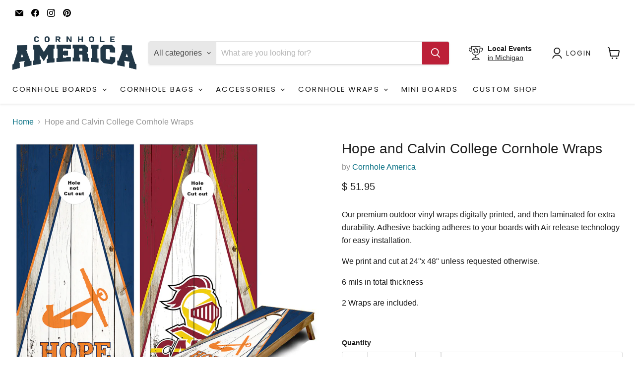

--- FILE ---
content_type: text/html; charset=utf-8
request_url: https://www.cornholeamerica.com/collections/all/products/hope-and-calvin-college-cornhole-wraps?view=recently-viewed
body_size: 1273
content:










  









<div
  class="productgrid--item  imagestyle--natural      productitem--emphasis  product-recently-viewed-card    show-actions--mobile"
  data-product-item
  data-product-quickshop-url="/products/hope-and-calvin-college-cornhole-wraps"
  
    data-recently-viewed-card
  
>
  <div class="productitem" data-product-item-content>
    
    
    
    

    

    

    <div class="productitem__container">
      <div class="product-recently-viewed-card-time" data-product-handle="hope-and-calvin-college-cornhole-wraps">
      <button
        class="product-recently-viewed-card-remove"
        aria-label="close"
        data-remove-recently-viewed
      >
        


                                                                        <svg class="icon-remove "    aria-hidden="true"    focusable="false"    role="presentation"    xmlns="http://www.w3.org/2000/svg" width="10" height="10" viewBox="0 0 10 10" xmlns="http://www.w3.org/2000/svg">      <path fill="currentColor" d="M6.08785659,5 L9.77469752,1.31315906 L8.68684094,0.225302476 L5,3.91214341 L1.31315906,0.225302476 L0.225302476,1.31315906 L3.91214341,5 L0.225302476,8.68684094 L1.31315906,9.77469752 L5,6.08785659 L8.68684094,9.77469752 L9.77469752,8.68684094 L6.08785659,5 Z"></path>    </svg>                                              

      </button>
    </div>

      <div class="productitem__image-container">
        <a
          class="productitem--image-link"
          href="/products/hope-and-calvin-college-cornhole-wraps"
          tabindex="-1"
          data-product-page-link
        >
          <figure
            class="productitem--image"
            data-product-item-image
            
              style="--product-grid-item-image-aspect-ratio: 1.2521525215252152;"
            
          >
            
              
              

  
    <noscript data-rimg-noscript>
      <img
        
          src="//www.cornholeamerica.com/cdn/shop/products/HopeandCalvincornholewraps_512x409.jpg?v=1739315941"
        

        alt=""
        data-rimg="noscript"
        srcset="//www.cornholeamerica.com/cdn/shop/products/HopeandCalvincornholewraps_512x409.jpg?v=1739315941 1x, //www.cornholeamerica.com/cdn/shop/products/HopeandCalvincornholewraps_1014x810.jpg?v=1739315941 1.98x"
        class="productitem--image-primary"
        
        
      >
    </noscript>
  

  <img
    
      src="//www.cornholeamerica.com/cdn/shop/products/HopeandCalvincornholewraps_512x409.jpg?v=1739315941"
    
    alt=""

    
      data-rimg="lazy"
      data-rimg-scale="1"
      data-rimg-template="//www.cornholeamerica.com/cdn/shop/products/HopeandCalvincornholewraps_{size}.jpg?v=1739315941"
      data-rimg-max="1018x813"
      data-rimg-crop="false"
      
      srcset="data:image/svg+xml;utf8,<svg%20xmlns='http://www.w3.org/2000/svg'%20width='512'%20height='409'></svg>"
    

    class="productitem--image-primary"
    
    
  >



  <div data-rimg-canvas></div>


            

            



























  
  
  

  <span class="productitem__badge productitem__badge--sale"
    data-badge-sales
    style="display: none;"
  >
    <span data-badge-sales-range>
      
        
          Save <span data-price-percent-saved>0</span>%
        
      
    </span>
    <span data-badge-sales-single style="display: none;">
      
        Save <span data-price-percent-saved></span>%
      
    </span>
  </span>

            <span class="visually-hidden">Hope and Calvin College Cornhole Wraps</span>
          </figure>
        </a>
      </div><div class="productitem--info">
        
          
        

        
          






























<div class="price productitem__price ">
  
    <div
      class="price__compare-at visible"
      data-price-compare-container
    >

      
        <span class="money price__original" data-price-original></span>
      
    </div>


    
      
      <div class="price__compare-at--hidden" data-compare-price-range-hidden>
        
          <span class="visually-hidden">Original price</span>
          <span class="money price__compare-at--min" data-price-compare-min>
            $ 51.95
          </span>
          -
          <span class="visually-hidden">Original price</span>
          <span class="money price__compare-at--max" data-price-compare-max>
            $ 51.95
          </span>
        
      </div>
      <div class="price__compare-at--hidden" data-compare-price-hidden>
        <span class="visually-hidden">Original price</span>
        <span class="money price__compare-at--single" data-price-compare>
          
        </span>
      </div>
    
  

  <div class="price__current price__current--emphasize " data-price-container>

    

    
      
      
      <span class="money" data-price>
        $ 51.95
      </span>
    
    
  </div>

  
    
    <div class="price__current--hidden" data-current-price-range-hidden>
      
        <span class="money price__current--min" data-price-min>$ 51.95</span>
        -
        <span class="money price__current--max" data-price-max>$ 51.95</span>
      
    </div>
    <div class="price__current--hidden" data-current-price-hidden>
      <span class="visually-hidden">Current price</span>
      <span class="money" data-price>
        $ 51.95
      </span>
    </div>
  

  
    
    
    
    

    <div
      class="
        productitem__unit-price
        hidden
      "
      data-unit-price
    >
      <span class="productitem__total-quantity" data-total-quantity></span> | <span class="productitem__unit-price--amount money" data-unit-price-amount></span> / <span class="productitem__unit-price--measure" data-unit-price-measure></span>
    </div>
  

  
</div>


        

        <h2 class="productitem--title">
          <a href="/products/hope-and-calvin-college-cornhole-wraps" data-product-page-link>
            Hope and Calvin College Cornhole Wraps
          </a>
        </h2>

        
          
            <span class="productitem--vendor">
              <a href="/collections/vendors?q=Cornhole%20America" title="Cornhole America">Cornhole America</a>
            </span>
          
        

        

        
          

          
            
          
        

        
          <div class="productitem--description">
            <p>Our premium outdoor vinyl wraps digitally printed, and then laminated for extra durability. Adhesive backing adheres to your boards with Air releas...</p>

            
              <a
                href="/products/hope-and-calvin-college-cornhole-wraps"
                class="productitem--link"
                data-product-page-link
              >
                View full details
              </a>
            
          </div>
        
      </div>

      
    </div>
  </div>

  
    <script type="application/json" data-quick-buy-settings>
      {
        "cart_redirection": true,
        "money_format": "$ {{amount}}"
      }
    </script>
  
</div>


--- FILE ---
content_type: text/html; charset=UTF-8
request_url: https://app.inspon.com/dev-app/backend/api/api.php
body_size: -16
content:
{"product":{"title":"Hope and Calvin College Cornhole Wraps","featuredImage":{"id":"gid:\/\/shopify\/ProductImage\/30119049494695"},"options":[{"name":"Title","values":["Default Title"]}],"variants":[{"id":40720665149607,"option1":"Default Title","title":"Default Title","price":"51.95"}]},"collection":[{"title":"Cornhole Wraps"},{"title":"xx"}]}

--- FILE ---
content_type: text/javascript; charset=utf-8
request_url: https://www.cornholeamerica.com/products/hope-and-calvin-college-cornhole-wraps.js
body_size: 474
content:
{"id":6920619688103,"title":"Hope and Calvin College Cornhole Wraps","handle":"hope-and-calvin-college-cornhole-wraps","description":"\u003cp\u003eOur premium outdoor vinyl wraps digitally printed, and then laminated for extra durability. Adhesive backing adheres to your boards with Air release technology for easy installation. \u003c\/p\u003e\n\u003cp\u003eWe print and cut at 24\"x 48\" unless requested otherwise.\u003c\/p\u003e\n\u003cp\u003e6 mils in total thickness\u003c\/p\u003e\n\u003cp\u003e2 Wraps are included.\u003c\/p\u003e\n\u003cp\u003e\u003cbr\u003e\u003c\/p\u003e","published_at":"2025-08-27T14:16:33-04:00","created_at":"2021-07-19T19:52:31-04:00","vendor":"Cornhole America","type":"Wraps","tags":["Cornhole Wrap","xx"],"price":5195,"price_min":5195,"price_max":5195,"available":true,"price_varies":false,"compare_at_price":null,"compare_at_price_min":0,"compare_at_price_max":0,"compare_at_price_varies":false,"variants":[{"id":40720665149607,"title":"Default Title","option1":"Default Title","option2":null,"option3":null,"sku":null,"requires_shipping":true,"taxable":true,"featured_image":null,"available":true,"name":"Hope and Calvin College Cornhole Wraps","public_title":null,"options":["Default Title"],"price":5195,"weight":1361,"compare_at_price":null,"inventory_quantity":0,"inventory_management":null,"inventory_policy":"continue","barcode":null,"requires_selling_plan":false,"selling_plan_allocations":[]}],"images":["\/\/cdn.shopify.com\/s\/files\/1\/0682\/0687\/products\/HopeandCalvincornholewraps.jpg?v=1739315941"],"featured_image":"\/\/cdn.shopify.com\/s\/files\/1\/0682\/0687\/products\/HopeandCalvincornholewraps.jpg?v=1739315941","options":[{"name":"Title","position":1,"values":["Default Title"]}],"url":"\/products\/hope-and-calvin-college-cornhole-wraps","media":[{"alt":null,"id":22529419149479,"position":1,"preview_image":{"aspect_ratio":1.252,"height":813,"width":1018,"src":"https:\/\/cdn.shopify.com\/s\/files\/1\/0682\/0687\/products\/HopeandCalvincornholewraps.jpg?v=1739315941"},"aspect_ratio":1.252,"height":813,"media_type":"image","src":"https:\/\/cdn.shopify.com\/s\/files\/1\/0682\/0687\/products\/HopeandCalvincornholewraps.jpg?v=1739315941","width":1018}],"requires_selling_plan":false,"selling_plan_groups":[]}